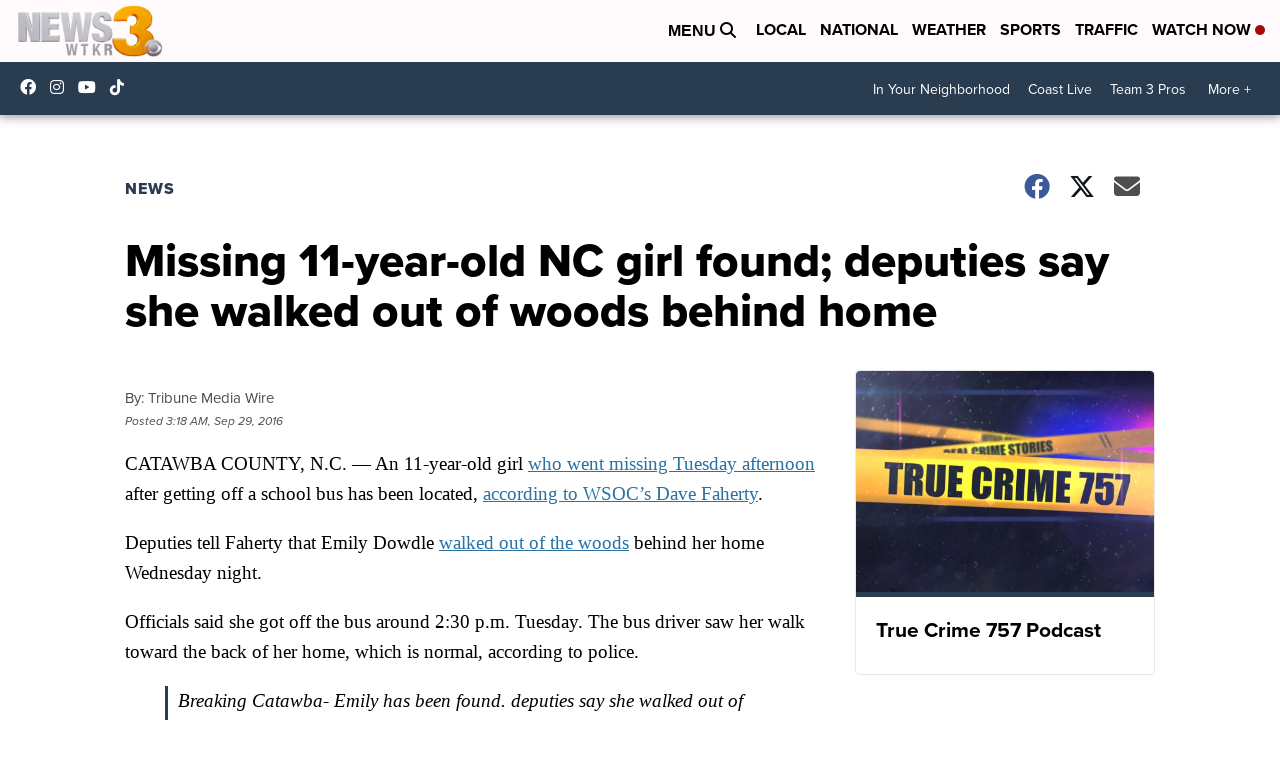

--- FILE ---
content_type: application/javascript; charset=utf-8
request_url: https://fundingchoicesmessages.google.com/f/AGSKWxX7HXyiWHn0CEWKXioyGxzNlWVg-R1BoV7IzVATJe9FH5BHq5WC12pGG0fJvO889S2NlWRV0fAF9COJeg13VSMkOS2nE8u0NSnqmuZYUUmXI_FuKcLXeb04pNAgrROwNRwFuEleTckd5QNhsxrT6J5JnloChQrg-l3w1sxlVXws7RUBxItxgqGvj-5A/__ad?size=_728x150./radioAdEmbedGPT./pagead2..hk/ads/
body_size: -1288
content:
window['c886cb9e-f4da-4c77-9b33-ce2d8e11e66c'] = true;